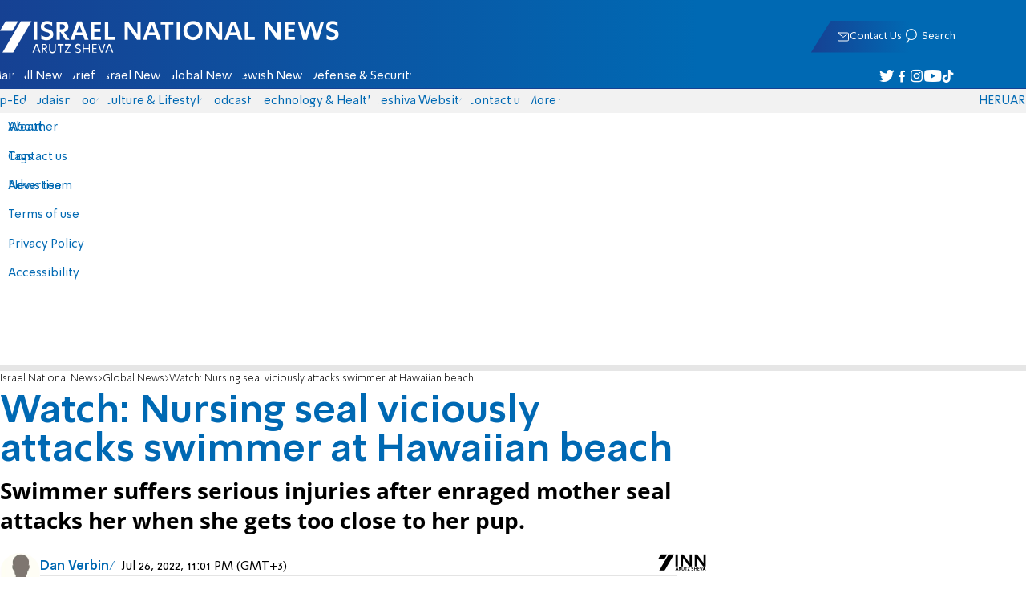

--- FILE ---
content_type: text/javascript; charset=utf-8
request_url: https://2.a7.org/_nuxt/CsXAUmJ_.js
body_size: 1251
content:
import{PageRouteSymbol as c,__plugin_vue_export_helper_default as y,client_only_default as $,computed as m,createBaseVNode as t,createBlock as b,createCommentVNode as i,createElementBlock as d,createVNode as l,normalizeClass as k,normalizeStyle as v,openBlock as a,ref as _,renderSlot as o,unref as n,useRoute as B,withCtx as u}from"#entry";import"./sJ3WHg0V.js";import"./CHPaENoF.js";import"./Cio0-YpQ.js";import"./D1Pwecym.js";import"./DTeGJxU_.js";import"./C_J13Vwy.js";import"./C7itbDn4.js";import"./05ehR3tu.js";import"./OjxNnOsS.js";import"./BPUdYPaC.js";import"./BHreAJ8r.js";import"./B3H2cdfI.js";import"./Dshf8yBJ.js";import"./DNGLYNMA.js";import"./CDU41ovB.js";import"./Czbs90gr.js";import"./NghG79fI.js";import"./CkmRrFRu.js";import"./Cz7UuAm4.js";import"./76ouhB53.js";import"./f58uUB9P.js";import"./sv5TeDs_.js";import"./BEioB7YO.js";import"./ueD1_E_h.js";import"./aJiw-Svf.js";import{LeftCol_default as A}from"./DwMaFAgs.js";import"./Br4frNDN.js";import{SharingArticleDesktop_default as C}from"./DqJpyKdn.js";import"./Dn6Sc5ef.js";import"./DXhCk9LL.js";import{OtherLang_default as V,ProgressBar_default as L,articleMistake_default as S}from"./v79KDb21.js";import{breadcrumbs_default as D}from"./DR0QKBcr.js";const I={class:"main"},N={class:"article"},P={class:"article-title"},z={key:0,class:"article-summary"},H={class:"article-info-container"},O={class:"article-info-container-text"},R={class:"article-info"},W={class:"article-info-details"},j={class:"article-info article-info-sub"},w={class:"article-main"},E={class:"article-aside"},M={__name:"ArticleDesktop",props:{margin:{type:Boolean,default:!0},content:{type:Array,default:[]},firstVideo:{type:Boolean,default:!1},sources:{type:Object,default:()=>({})},breadcrumbsList:{type:Array,default:[]}},setup(s){const p=B(),f=_(!1),h=m(()=>p.params.slug),q=m(()=>s.content.length>10&&!f.value);return(e,r)=>{const g=$;return a(),d("div",null,[l(n(L),{lang:e.$i18n.locale,class:"progress"},null,8,["lang"]),t("main",I,[t("article",N,[r[1]||(r[1]=t("div",{id:"progress-marker-start"},null,-1)),l(n(D),{class:"article-breadcrumbs",breadcrumbs:s.breadcrumbsList},null,8,["breadcrumbs"]),o(e.$slots,"tagimg"),t("h1",P,[o(e.$slots,"title")]),(e._.provides[c]||e.$route).name.includes("flashes")?i("",!0):(a(),d("h2",z,[o(e.$slots,"summary")])),t("div",H,[o(e.$slots,"author-img"),t("div",O,[t("div",R,[t("span",W,[o(e.$slots,"author"),o(e.$slots,"date")]),t("span",{class:k(["article-info--logo",e.$i18n.locale=="en"?"icon-mini_en":"icon-fulllogo_"+e.$i18n.locale])},null,2)]),r[0]||(r[0]=t("hr",{class:"article-hr"},null,-1)),t("div",j,[o(e.$slots,"tags"),o(e.$slots,"info",{heartWidth:"18.8",heartHeight:"18",clockWidth:"15.7",clockHeight:"17.5"})])])]),t("div",{class:"article-body",style:v({"margin-top":`${s.margin?1.4:0}rem`})},[t("div",w,[o(e.$slots,"topImg"),!s.firstVideo&&!(e._.provides[c]||e.$route).fullPath.includes("flash")?o(e.$slots,"trinity",{key:0}):i("",!0),o(e.$slots,"content"),l(S),o(e.$slots,"articleBottom"),o(e.$slots,"end")]),t("aside",E,[l(C,null,{default:u(()=>[o(e.$slots,"share")]),_:3})])],4),s.sources.en||s.sources.he||s.sources.ru?(a(),b(V,{key:1,id:n(h),en:s.sources.en,he:s.sources.he,ru:s.sources.ru},null,8,["id","en","he","ru"])):i("",!0)]),l(g,null,{default:u(()=>[l(A,{class:"aside"})]),_:1})])])}}};var _e=y(M,[["__scopeId","data-v-e580db1b"]]);export{_e as default};
